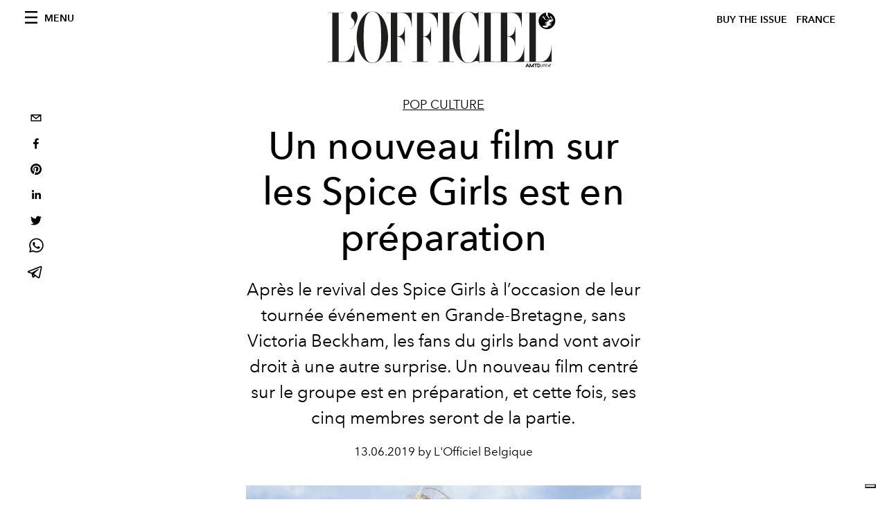

--- FILE ---
content_type: text/html; charset=utf-8
request_url: https://www.google.com/recaptcha/api2/aframe
body_size: 266
content:
<!DOCTYPE HTML><html><head><meta http-equiv="content-type" content="text/html; charset=UTF-8"></head><body><script nonce="evDbTPXaI2IpRtS8mUTmDA">/** Anti-fraud and anti-abuse applications only. See google.com/recaptcha */ try{var clients={'sodar':'https://pagead2.googlesyndication.com/pagead/sodar?'};window.addEventListener("message",function(a){try{if(a.source===window.parent){var b=JSON.parse(a.data);var c=clients[b['id']];if(c){var d=document.createElement('img');d.src=c+b['params']+'&rc='+(localStorage.getItem("rc::a")?sessionStorage.getItem("rc::b"):"");window.document.body.appendChild(d);sessionStorage.setItem("rc::e",parseInt(sessionStorage.getItem("rc::e")||0)+1);localStorage.setItem("rc::h",'1768638133030');}}}catch(b){}});window.parent.postMessage("_grecaptcha_ready", "*");}catch(b){}</script></body></html>

--- FILE ---
content_type: application/javascript; charset=utf-8
request_url: https://www.lofficiel.com/_next/static/bbbb0afe93a4489de3e456ab01a13bad04073c28/_ssgManifest.js
body_size: -62
content:
self.__SSG_MANIFEST=new Set(["\u002Fcontacts","\u002F","\u002Fissues","\u002Frecherche","\u002Fcategories\u002F[slug]","\u002Fcategories\u002F[slug]\u002Fp\u002F[page]","\u002Fissues\u002F[slug]","\u002Ftags\u002F[slug]","\u002Ftags\u002F[slug]\u002Fp\u002F[page]","\u002F[category]\u002F[slug]"]);self.__SSG_MANIFEST_CB&&self.__SSG_MANIFEST_CB()